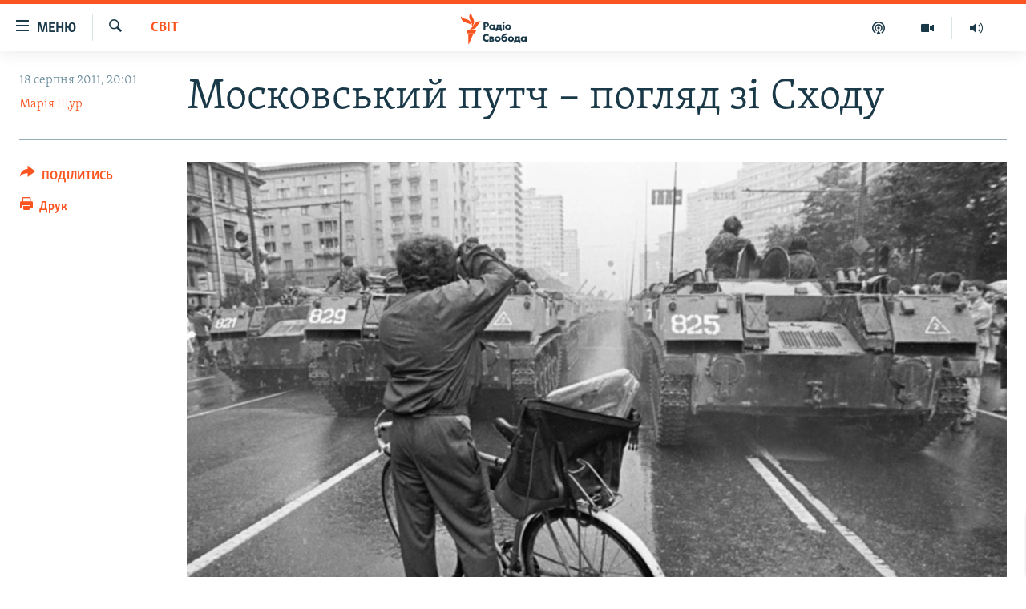

--- FILE ---
content_type: text/html; charset=utf-8
request_url: https://www.radiosvoboda.org/a/24301248.html
body_size: 19560
content:

<!DOCTYPE html>
<html lang="uk" dir="ltr" class="no-js">
<head>
<link href="/Content/responsive/RFE/uk-UA/RFE-uk-UA.css?&amp;av=0.0.0.0&amp;cb=370" rel="stylesheet"/>
<script src="https://tags.radiosvoboda.org/rferl-pangea/prod/utag.sync.js"></script> <script type='text/javascript' src='https://www.youtube.com/iframe_api' async></script>
<link rel="manifest" href="/manifest.json">
<script type="text/javascript">
//a general 'js' detection, must be on top level in <head>, due to CSS performance
document.documentElement.className = "js";
var cacheBuster = "370";
var appBaseUrl = "/";
var imgEnhancerBreakpoints = [0, 144, 256, 408, 650, 1023, 1597];
var isLoggingEnabled = false;
var isPreviewPage = false;
var isLivePreviewPage = false;
if (!isPreviewPage) {
window.RFE = window.RFE || {};
window.RFE.cacheEnabledByParam = window.location.href.indexOf('nocache=1') === -1;
const url = new URL(window.location.href);
const params = new URLSearchParams(url.search);
// Remove the 'nocache' parameter
params.delete('nocache');
// Update the URL without the 'nocache' parameter
url.search = params.toString();
window.history.replaceState(null, '', url.toString());
} else {
window.addEventListener('load', function() {
const links = window.document.links;
for (let i = 0; i < links.length; i++) {
links[i].href = '#';
links[i].target = '_self';
}
})
}
var pwaEnabled = true;
var swCacheDisabled;
</script>
<meta charset="utf-8" />
<title>Московський путч – погляд зі Сходу</title>
<meta name="description" content="Минає 20 років від часу путчу в Москві, який мав на меті зберегти СРСР, але тільки прискорив його розпад" />
<meta name="keywords" content="Україна, Світ, Політика, Назарбаєв, радянський союз, горбачов, розпад срср, московський путч" />
<meta name="viewport" content="width=device-width, initial-scale=1.0" />
<meta http-equiv="X-UA-Compatible" content="IE=edge" />
<meta name="robots" content="max-image-preview:large"><meta name="p:domain_verify" content="0988ef964c8a209fb93ebd87cfb96d87"/>
<meta name="msvalidate.01" content="06EF19F813911814478D52A8EAF58195" />
<meta name="google-site-verification" content="ot2jsPsN4ShTuDC81rL4R8sgmyIiD9Q-MYij280acbg" />
<meta property="fb:pages" content="359429071842" />
<meta name="yandex-verification" content="d4b894ae216c6ff4" />
<link href="https://www.radiosvoboda.org/a/24301248.html" rel="canonical" />
<meta name="apple-mobile-web-app-title" content="Радіо Свобода" />
<meta name="apple-mobile-web-app-status-bar-style" content="black" />
<meta name="apple-itunes-app" content="app-id=1561595320, app-argument=//24301248.ltr" />
<meta content="Московський путч – погляд зі Сходу" property="og:title" />
<meta content="Минає 20 років від часу путчу в Москві, який мав на меті зберегти СРСР, але тільки прискорив його розпад" property="og:description" />
<meta content="article" property="og:type" />
<meta content="https://www.radiosvoboda.org/a/24301248.html" property="og:url" />
<meta content="Радіо Свобода" property="og:site_name" />
<meta content="https://www.facebook.com/radiosvoboda.org" property="article:publisher" />
<meta content="https://gdb.rferl.org/de201e13-9c7a-4761-a73d-52b4ab6d654b_w1200_h630.jpg" property="og:image" />
<meta content="1200" property="og:image:width" />
<meta content="630" property="og:image:height" />
<meta content="212346855610042" property="fb:app_id" />
<meta content="Марія Щур" name="Author" />
<meta content="summary_large_image" name="twitter:card" />
<meta content="@radiosvoboda" name="twitter:site" />
<meta content="https://gdb.rferl.org/de201e13-9c7a-4761-a73d-52b4ab6d654b_w1200_h630.jpg" name="twitter:image" />
<meta content="Московський путч – погляд зі Сходу" name="twitter:title" />
<meta content="Минає 20 років від часу путчу в Москві, який мав на меті зберегти СРСР, але тільки прискорив його розпад" name="twitter:description" />
<link rel="amphtml" href="https://www.radiosvoboda.org/amp/24301248.html" />
<script type="application/ld+json">{"articleSection":"Світ","isAccessibleForFree":true,"headline":"Московський путч – погляд зі Сходу","inLanguage":"uk-UA","keywords":"Україна, Світ, Політика, Назарбаєв, радянський союз, горбачов, розпад срср, московський путч","author":{"@type":"Person","url":"https://www.radiosvoboda.org/author/марія-щур/ipmpt","description":"В ефірі Радіо Свобода, як Марія Щур, із 1995 року. Кореспондент, ведуча, автор програми «Європа на зв’язку». Випускниця КДУ за фахом іноземна філологія та Центрально-Європейського університету в Празі, економіст. Стажувалася в Reuters і Financial Times у Лондоні, Франкфурті та Брюсселі. Вела тренінги для регіональних журналістів.","image":{"@type":"ImageObject","url":"https://gdb.rferl.org/fc411d7f-3a66-401f-9a06-c26284537ae2.jpg"},"name":"Марія Щур"},"datePublished":"2011-08-18 17:01:00Z","dateModified":"2011-08-19 06:27:22Z","publisher":{"logo":{"width":512,"height":220,"@type":"ImageObject","url":"https://www.radiosvoboda.org/Content/responsive/RFE/uk-UA/img/logo.png"},"@type":"NewsMediaOrganization","url":"https://www.radiosvoboda.org","sameAs":["https://www.facebook.com/radiosvoboda.org","https://twitter.com/radiosvoboda","https://www.youtube.com/channel/UC7qnYpVcuFbURi3E2E6_f6Q","https://www.instagram.com/radio.svoboda/","https://telegram.me/svoboda_radio"],"name":"Радіо Свобода","alternateName":"Радіо Свобода Україна"},"@context":"https://schema.org","@type":"NewsArticle","mainEntityOfPage":"https://www.radiosvoboda.org/a/24301248.html","url":"https://www.radiosvoboda.org/a/24301248.html","description":"Минає 20 років від часу путчу в Москві, який мав на меті зберегти СРСР, але тільки прискорив його розпад","image":{"width":1080,"height":608,"@type":"ImageObject","url":"https://gdb.rferl.org/de201e13-9c7a-4761-a73d-52b4ab6d654b_w1080_h608.jpg"},"name":"Московський путч – погляд зі Сходу"}</script>
<script src="/Scripts/responsive/infographics.b?v=dVbZ-Cza7s4UoO3BqYSZdbxQZVF4BOLP5EfYDs4kqEo1&amp;av=0.0.0.0&amp;cb=370"></script>
<script src="/Scripts/responsive/loader.b?v=Q26XNwrL6vJYKjqFQRDnx01Lk2pi1mRsuLEaVKMsvpA1&amp;av=0.0.0.0&amp;cb=370"></script>
<link rel="icon" type="image/svg+xml" href="/Content/responsive/RFE/img/webApp/favicon.svg" />
<link rel="alternate icon" href="/Content/responsive/RFE/img/webApp/favicon.ico" />
<link rel="mask-icon" color="#ea6903" href="/Content/responsive/RFE/img/webApp/favicon_safari.svg" />
<link rel="apple-touch-icon" sizes="152x152" href="/Content/responsive/RFE/img/webApp/ico-152x152.png" />
<link rel="apple-touch-icon" sizes="144x144" href="/Content/responsive/RFE/img/webApp/ico-144x144.png" />
<link rel="apple-touch-icon" sizes="114x114" href="/Content/responsive/RFE/img/webApp/ico-114x114.png" />
<link rel="apple-touch-icon" sizes="72x72" href="/Content/responsive/RFE/img/webApp/ico-72x72.png" />
<link rel="apple-touch-icon-precomposed" href="/Content/responsive/RFE/img/webApp/ico-57x57.png" />
<link rel="icon" sizes="192x192" href="/Content/responsive/RFE/img/webApp/ico-192x192.png" />
<link rel="icon" sizes="128x128" href="/Content/responsive/RFE/img/webApp/ico-128x128.png" />
<meta name="msapplication-TileColor" content="#ffffff" />
<meta name="msapplication-TileImage" content="/Content/responsive/RFE/img/webApp/ico-144x144.png" />
<link rel="preload" href="/Content/responsive/fonts/Skolar-Lt_Cyrl_v2.4.woff" type="font/woff" as="font" crossorigin="anonymous" />
<link rel="alternate" type="application/rss+xml" title="RFE/RL - Top Stories [RSS]" href="/api/" />
<link rel="sitemap" type="application/rss+xml" href="/sitemap.xml" />
</head>
<body class=" nav-no-loaded cc_theme pg-article print-lay-article js-category-to-nav nojs-images ">
<script type="text/javascript" >
var analyticsData = {url:"https://www.radiosvoboda.org/a/24301248.html",property_id:"421",article_uid:"24301248",page_title:"Московський путч – погляд зі Сходу",page_type:"article",content_type:"article",subcontent_type:"article",last_modified:"2011-08-19 06:27:22Z",pub_datetime:"2011-08-18 17:01:00Z",pub_year:"2011",pub_month:"08",pub_day:"18",pub_hour:"17",pub_weekday:"Thursday",section:"світ",english_section:"world-zone",byline:"Марія Щур",categories:"ukraine-zone,world-zone,politics-zone",tags:"назарбаєв;радянський союз;горбачов;розпад срср;московський путч",domain:"www.radiosvoboda.org",language:"Ukrainian",language_service:"RFERL Ukrainian",platform:"web",copied:"no",copied_article:"",copied_title:"",runs_js:"Yes",cms_release:"8.44.0.0.370",enviro_type:"prod",slug:"",entity:"RFE",short_language_service:"UKR",platform_short:"W",page_name:"Московський путч – погляд зі Сходу"};
</script>
<noscript><iframe src="https://www.googletagmanager.com/ns.html?id=GTM-WXZBPZ" height="0" width="0" style="display:none;visibility:hidden"></iframe></noscript><script type="text/javascript" data-cookiecategory="analytics">
var gtmEventObject = Object.assign({}, analyticsData, {event: 'page_meta_ready'});window.dataLayer = window.dataLayer || [];window.dataLayer.push(gtmEventObject);
if (top.location === self.location) { //if not inside of an IFrame
var renderGtm = "true";
if (renderGtm === "true") {
(function(w,d,s,l,i){w[l]=w[l]||[];w[l].push({'gtm.start':new Date().getTime(),event:'gtm.js'});var f=d.getElementsByTagName(s)[0],j=d.createElement(s),dl=l!='dataLayer'?'&l='+l:'';j.async=true;j.src='//www.googletagmanager.com/gtm.js?id='+i+dl;f.parentNode.insertBefore(j,f);})(window,document,'script','dataLayer','GTM-WXZBPZ');
}
}
</script>
<!--Analytics tag js version start-->
<script type="text/javascript" data-cookiecategory="analytics">
var utag_data = Object.assign({}, analyticsData, {});
if(typeof(TealiumTagFrom)==='function' && typeof(TealiumTagSearchKeyword)==='function') {
var utag_from=TealiumTagFrom();var utag_searchKeyword=TealiumTagSearchKeyword();
if(utag_searchKeyword!=null && utag_searchKeyword!=='' && utag_data["search_keyword"]==null) utag_data["search_keyword"]=utag_searchKeyword;if(utag_from!=null && utag_from!=='') utag_data["from"]=TealiumTagFrom();}
if(window.top!== window.self&&utag_data.page_type==="snippet"){utag_data.page_type = 'iframe';}
try{if(window.top!==window.self&&window.self.location.hostname===window.top.location.hostname){utag_data.platform = 'self-embed';utag_data.platform_short = 'se';}}catch(e){if(window.top!==window.self&&window.self.location.search.includes("platformType=self-embed")){utag_data.platform = 'cross-promo';utag_data.platform_short = 'cp';}}
(function(a,b,c,d){ a="https://tags.radiosvoboda.org/rferl-pangea/prod/utag.js"; b=document;c="script";d=b.createElement(c);d.src=a;d.type="text/java"+c;d.async=true; a=b.getElementsByTagName(c)[0];a.parentNode.insertBefore(d,a); })();
</script>
<!--Analytics tag js version end-->
<!-- Analytics tag management NoScript -->
<noscript>
<img style="position: absolute; border: none;" src="https://ssc.radiosvoboda.org/b/ss/bbgprod,bbgentityrferl/1/G.4--NS/2113927260?pageName=rfe%3aukr%3aw%3aarticle%3a%d0%9c%d0%be%d1%81%d0%ba%d0%be%d0%b2%d1%81%d1%8c%d0%ba%d0%b8%d0%b9%20%d0%bf%d1%83%d1%82%d1%87%20%e2%80%93%20%d0%bf%d0%be%d0%b3%d0%bb%d1%8f%d0%b4%20%d0%b7%d1%96%20%d0%a1%d1%85%d0%be%d0%b4%d1%83&amp;c6=%d0%9c%d0%be%d1%81%d0%ba%d0%be%d0%b2%d1%81%d1%8c%d0%ba%d0%b8%d0%b9%20%d0%bf%d1%83%d1%82%d1%87%20%e2%80%93%20%d0%bf%d0%be%d0%b3%d0%bb%d1%8f%d0%b4%20%d0%b7%d1%96%20%d0%a1%d1%85%d0%be%d0%b4%d1%83&amp;v36=8.44.0.0.370&amp;v6=D=c6&amp;g=https%3a%2f%2fwww.radiosvoboda.org%2fa%2f24301248.html&amp;c1=D=g&amp;v1=D=g&amp;events=event1,event52&amp;c16=rferl%20ukrainian&amp;v16=D=c16&amp;c5=world-zone&amp;v5=D=c5&amp;ch=%d0%a1%d0%b2%d1%96%d1%82&amp;c15=ukrainian&amp;v15=D=c15&amp;c4=article&amp;v4=D=c4&amp;c14=24301248&amp;v14=D=c14&amp;v20=no&amp;c17=web&amp;v17=D=c17&amp;mcorgid=518abc7455e462b97f000101%40adobeorg&amp;server=www.radiosvoboda.org&amp;pageType=D=c4&amp;ns=bbg&amp;v29=D=server&amp;v25=rfe&amp;v30=421&amp;v105=D=User-Agent " alt="analytics" width="1" height="1" /></noscript>
<!-- End of Analytics tag management NoScript -->
<!--*** Accessibility links - For ScreenReaders only ***-->
<section>
<div class="sr-only">
<h2>Доступність посилання</h2>
<ul>
<li><a href="#content" data-disable-smooth-scroll="1">Перейти до основного матеріалу</a></li>
<li><a href="#navigation" data-disable-smooth-scroll="1">Перейти до основної навігації</a></li>
<li><a href="#txtHeaderSearch" data-disable-smooth-scroll="1">Перейти до пошуку</a></li>
</ul>
</div>
</section>
<div dir="ltr">
<div id="page">
<aside>
<div class="c-lightbox overlay-modal">
<div class="c-lightbox__intro">
<h2 class="c-lightbox__intro-title"></h2>
<button class="btn btn--rounded c-lightbox__btn c-lightbox__intro-next" title="Вперед">
<span class="ico ico--rounded ico-chevron-forward"></span>
<span class="sr-only">Вперед</span>
</button>
</div>
<div class="c-lightbox__nav">
<button class="btn btn--rounded c-lightbox__btn c-lightbox__btn--close" title="Закрити">
<span class="ico ico--rounded ico-close"></span>
<span class="sr-only">Закрити</span>
</button>
<button class="btn btn--rounded c-lightbox__btn c-lightbox__btn--prev" title="Назад">
<span class="ico ico--rounded ico-chevron-backward"></span>
<span class="sr-only">Назад</span>
</button>
<button class="btn btn--rounded c-lightbox__btn c-lightbox__btn--next" title="Вперед">
<span class="ico ico--rounded ico-chevron-forward"></span>
<span class="sr-only">Вперед</span>
</button>
</div>
<div class="c-lightbox__content-wrap">
<figure class="c-lightbox__content">
<span class="c-spinner c-spinner--lightbox">
<img src="/Content/responsive/img/player-spinner.png"
alt="Будь ласка, зачекайте"
title="Будь ласка, зачекайте" />
</span>
<div class="c-lightbox__img">
<div class="thumb">
<img src="" alt="" />
</div>
</div>
<figcaption>
<div class="c-lightbox__info c-lightbox__info--foot">
<span class="c-lightbox__counter"></span>
<span class="caption c-lightbox__caption"></span>
</div>
</figcaption>
</figure>
</div>
<div class="hidden">
<div class="content-advisory__box content-advisory__box--lightbox">
<span class="content-advisory__box-text">Зображення містить чутливий вміст, який деякі люди можуть вважати образливим або тривожним.</span>
<button class="btn btn--transparent content-advisory__box-btn m-t-md" value="text" type="button">
<span class="btn__text">
Натисніть, щоб побачити
</span>
</button>
</div>
</div>
</div>
<div class="print-dialogue">
<div class="container">
<h3 class="print-dialogue__title section-head">Опції друку:</h3>
<div class="print-dialogue__opts">
<ul class="print-dialogue__opt-group">
<li class="form__group form__group--checkbox">
<input class="form__check " id="checkboxImages" name="checkboxImages" type="checkbox" checked="checked" />
<label for="checkboxImages" class="form__label m-t-md">Зображення</label>
</li>
<li class="form__group form__group--checkbox">
<input class="form__check " id="checkboxMultimedia" name="checkboxMultimedia" type="checkbox" checked="checked" />
<label for="checkboxMultimedia" class="form__label m-t-md">Мультимедіа</label>
</li>
</ul>
<ul class="print-dialogue__opt-group">
<li class="form__group form__group--checkbox">
<input class="form__check " id="checkboxEmbedded" name="checkboxEmbedded" type="checkbox" checked="checked" />
<label for="checkboxEmbedded" class="form__label m-t-md">Вкладений контент</label>
</li>
<li class="hidden">
<input class="form__check " id="checkboxComments" name="checkboxComments" type="checkbox" />
<label for="checkboxComments" class="form__label m-t-md">Коментарі</label>
</li>
</ul>
</div>
<div class="print-dialogue__buttons">
<button class="btn btn--secondary close-button" type="button" title="Скасувати">
<span class="btn__text ">Скасувати</span>
</button>
<button class="btn btn-cust-print m-l-sm" type="button" title="Друк">
<span class="btn__text ">Друк</span>
</button>
</div>
</div>
</div>
<div class="ctc-message pos-fix">
<div class="ctc-message__inner">Посилання скопійовано</div>
</div>
</aside>
<div class="hdr-20 hdr-20--big">
<div class="hdr-20__inner">
<div class="hdr-20__max pos-rel">
<div class="hdr-20__side hdr-20__side--primary d-flex">
<label data-for="main-menu-ctrl" data-switcher-trigger="true" data-switch-target="main-menu-ctrl" class="burger hdr-trigger pos-rel trans-trigger" data-trans-evt="click" data-trans-id="menu">
<span class="ico ico-close hdr-trigger__ico hdr-trigger__ico--close burger__ico burger__ico--close"></span>
<span class="ico ico-menu hdr-trigger__ico hdr-trigger__ico--open burger__ico burger__ico--open"></span>
<span class="burger__label">Меню</span>
</label>
<div class="menu-pnl pos-fix trans-target" data-switch-target="main-menu-ctrl" data-trans-id="menu">
<div class="menu-pnl__inner">
<nav class="main-nav menu-pnl__item menu-pnl__item--first">
<ul class="main-nav__list accordeon" data-analytics-tales="false" data-promo-name="link" data-location-name="nav,secnav">
<li class="main-nav__item">
<a class="main-nav__item-name main-nav__item-name--link" href="/radio-svoboda-70" title="РАДІО СВОБОДА – 70 РОКІВ" data-item-name="radio-svoboda-70" >РАДІО СВОБОДА – 70 РОКІВ</a>
</li>
<li class="main-nav__item">
<a class="main-nav__item-name main-nav__item-name--link" href="https://www.radiosvoboda.org/p/4399.html" title="ВСЕ ЗА ДОБУ" >ВСЕ ЗА ДОБУ</a>
</li>
<li class="main-nav__item accordeon__item" data-switch-target="menu-item-1479">
<label class="main-nav__item-name main-nav__item-name--label accordeon__control-label" data-switcher-trigger="true" data-for="menu-item-1479">
СТАТТІ
<span class="ico ico-chevron-down main-nav__chev"></span>
</label>
<div class="main-nav__sub-list">
<a class="main-nav__item-name main-nav__item-name--link main-nav__item-name--sub" href="/z/633" title="ПОЛІТИКА" data-item-name="politics-zone" >ПОЛІТИКА</a>
<a class="main-nav__item-name main-nav__item-name--link main-nav__item-name--sub" href="/z/986" title="ЕКОНОМІКА" data-item-name="economy-zone" >ЕКОНОМІКА</a>
<a class="main-nav__item-name main-nav__item-name--link main-nav__item-name--sub" href="/z/636" title="СУСПІЛЬСТВО" data-item-name="society-zone" >СУСПІЛЬСТВО</a>
<a class="main-nav__item-name main-nav__item-name--link main-nav__item-name--sub" href="/z/635" title="КУЛЬТУРА" data-item-name="culture-zone" >КУЛЬТУРА</a>
<a class="main-nav__item-name main-nav__item-name--link main-nav__item-name--sub" href="/p/7440.html" title="СПОРТ" data-item-name="sport" >СПОРТ</a>
<a class="main-nav__item-name main-nav__item-name--link main-nav__item-name--sub" href="/z/631" title="УКРАЇНА" data-item-name="ukraine-zone" >УКРАЇНА</a>
<a class="main-nav__item-name main-nav__item-name--link main-nav__item-name--sub" href="/z/632" title="СВІТ" data-item-name="world-zone" >СВІТ</a>
</div>
</li>
<li class="main-nav__item">
<a class="main-nav__item-name main-nav__item-name--link" href="/z/16697" title="ВІЙНА" data-item-name="war-in-ukraine-zone" >ВІЙНА</a>
</li>
<li class="main-nav__item">
<a class="main-nav__item-name main-nav__item-name--link" href="/z/22763" title="РОСІЙСЬКА &#171;ФІЛЬТРАЦІЯ&#187;" data-item-name="filtrationcamps" >РОСІЙСЬКА &#171;ФІЛЬТРАЦІЯ&#187;</a>
</li>
<li class="main-nav__item">
<a class="main-nav__item-name main-nav__item-name--link" href="/donbassrealii" title="ДОНБАС.РЕАЛІЇ" data-item-name="donbassrealii" >ДОНБАС.РЕАЛІЇ</a>
</li>
<li class="main-nav__item">
<a class="main-nav__item-name main-nav__item-name--link" href="https://ru.krymr.com/" title="КРИМ.РЕАЛІЇ" target="_blank" rel="noopener">КРИМ.РЕАЛІЇ</a>
</li>
<li class="main-nav__item">
<a class="main-nav__item-name main-nav__item-name--link" href="/ty-iak" title="ТИ ЯК?" data-item-name="ty-iak" >ТИ ЯК?</a>
</li>
<li class="main-nav__item">
<a class="main-nav__item-name main-nav__item-name--link" href="/skhemy" title="СХЕМИ" data-item-name="shemy-section" >СХЕМИ</a>
</li>
<li class="main-nav__item">
<a class="main-nav__item-name main-nav__item-name--link" href="/p/10011.html" title="ПРИАЗОВ’Я" data-item-name="Azov Region" >ПРИАЗОВ’Я</a>
</li>
<li class="main-nav__item">
<a class="main-nav__item-name main-nav__item-name--link" href="/china" title="КИТАЙ.ВИКЛИКИ" data-item-name="china-zone" >КИТАЙ.ВИКЛИКИ</a>
</li>
<li class="main-nav__item">
<a class="main-nav__item-name main-nav__item-name--link" href="/p/5390.html" title="МУЛЬТИМЕДІА" data-item-name="videos-section" >МУЛЬТИМЕДІА</a>
</li>
<li class="main-nav__item">
<a class="main-nav__item-name main-nav__item-name--link" href="/photo" title="ФОТО" data-item-name="photo-radiosvoboda" >ФОТО</a>
</li>
<li class="main-nav__item">
<a class="main-nav__item-name main-nav__item-name--link" href="/special-projects" title="СПЕЦПРОЄКТИ" data-item-name="Special projects" >СПЕЦПРОЄКТИ</a>
</li>
<li class="main-nav__item">
<a class="main-nav__item-name main-nav__item-name--link" href="https://www.radiosvoboda.org/p/podcast-radiosvoboda.html" title="ПОДКАСТИ" >ПОДКАСТИ</a>
</li>
</ul>
</nav>
<div class="menu-pnl__item">
<h5 class="menu-pnl__sub-head">Крим Реалії</h5>
<a href="https://ru.krymr.com" class="menu-pnl__item-link" title="РУС">РУС</a>
<a href="https://ua.krymr.com" class="menu-pnl__item-link" title="УКР">УКР</a>
<a href="https://ktat.krymr.com" class="menu-pnl__item-link" title="КТАТ">КТАТ</a>
</div>
<div class="menu-pnl__item menu-pnl__item--social">
<h5 class="menu-pnl__sub-head">ДОЛУЧАЙСЯ!</h5>
<a href="https://www.facebook.com/radiosvoboda.org" title="Стежте за нами на Facebook" data-analytics-text="follow_on_facebook" class="btn btn--rounded btn--social-inverted menu-pnl__btn js-social-btn btn-facebook" target="_blank" rel="noopener">
<span class="ico ico-facebook-alt ico--rounded"></span>
</a>
<a href="https://twitter.com/radiosvoboda" title="Стежте за нами у Twitter" data-analytics-text="follow_on_twitter" class="btn btn--rounded btn--social-inverted menu-pnl__btn js-social-btn btn-twitter" target="_blank" rel="noopener">
<span class="ico ico-twitter ico--rounded"></span>
</a>
<a href="https://www.youtube.com/channel/UC7qnYpVcuFbURi3E2E6_f6Q" title="Стежте за нами на Youtube" data-analytics-text="follow_on_youtube" class="btn btn--rounded btn--social-inverted menu-pnl__btn js-social-btn btn-youtube" target="_blank" rel="noopener">
<span class="ico ico-youtube ico--rounded"></span>
</a>
<a href="https://news.google.com/publications/CAAqBwgKMLKCjQsw1ZeeAw" title="Радіо Свобода на Google News" data-analytics-text="follow_on_google_news" class="btn btn--rounded btn--social-inverted menu-pnl__btn js-social-btn btn-g-news" target="_blank" rel="noopener">
<span class="ico ico-google-news ico--rounded"></span>
</a>
<a href="https://www.instagram.com/radio.svoboda/" title="Follow us on Instagram" data-analytics-text="follow_on_instagram" class="btn btn--rounded btn--social-inverted menu-pnl__btn js-social-btn btn-instagram" target="_blank" rel="noopener">
<span class="ico ico-instagram ico--rounded"></span>
</a>
<a href="https://telegram.me/svoboda_radio" title="Стежте за нами у Telegram " data-analytics-text="follow_on_telegram" class="btn btn--rounded btn--social-inverted menu-pnl__btn js-social-btn btn-telegram" target="_blank" rel="noopener">
<span class="ico ico-telegram ico--rounded"></span>
</a>
</div>
<div class="menu-pnl__item">
<a href="/navigation/allsites" class="menu-pnl__item-link">
<span class="ico ico-languages "></span>
Усі сайти RFE/RL
</a>
</div>
</div>
</div>
<label data-for="top-search-ctrl" data-switcher-trigger="true" data-switch-target="top-search-ctrl" class="top-srch-trigger hdr-trigger">
<span class="ico ico-close hdr-trigger__ico hdr-trigger__ico--close top-srch-trigger__ico top-srch-trigger__ico--close"></span>
<span class="ico ico-search hdr-trigger__ico hdr-trigger__ico--open top-srch-trigger__ico top-srch-trigger__ico--open"></span>
</label>
<div class="srch-top srch-top--in-header" data-switch-target="top-search-ctrl">
<div class="container">
<form action="/s" class="srch-top__form srch-top__form--in-header" id="form-topSearchHeader" method="get" role="search"><label for="txtHeaderSearch" class="sr-only">Шукати</label>
<input type="text" id="txtHeaderSearch" name="k" placeholder="пошук за словом..." accesskey="s" value="" class="srch-top__input analyticstag-event" onkeydown="if (event.keyCode === 13) { FireAnalyticsTagEventOnSearch('search', $dom.get('#txtHeaderSearch')[0].value) }" />
<button title="Шукати" type="submit" class="btn btn--top-srch analyticstag-event" onclick="FireAnalyticsTagEventOnSearch('search', $dom.get('#txtHeaderSearch')[0].value) ">
<span class="ico ico-search"></span>
</button></form>
</div>
</div>
<a href="/" class="main-logo-link">
<img src="/Content/responsive/RFE/uk-UA/img/logo-compact.svg" class="main-logo main-logo--comp" alt="site logo">
<img src="/Content/responsive/RFE/uk-UA/img/logo.svg" class="main-logo main-logo--big" alt="site logo">
</a>
</div>
<div class="hdr-20__side hdr-20__side--secondary d-flex">
<a href="/schedule/radio/86#live-now" title="Радio" class="hdr-20__secondary-item" data-item-name="audio">
<span class="ico ico-audio hdr-20__secondary-icon"></span>
</a>
<a href="/p/5390.html" title="Мультимедiа" class="hdr-20__secondary-item" data-item-name="video">
<span class="ico ico-video hdr-20__secondary-icon"></span>
</a>
<a href="/p/podcast-radiosvoboda.html" title="Подкасти" class="hdr-20__secondary-item" data-item-name="podcast">
<span class="ico ico-podcast hdr-20__secondary-icon"></span>
</a>
<a href="/s" title="Шукати" class="hdr-20__secondary-item hdr-20__secondary-item--search" data-item-name="search">
<span class="ico ico-search hdr-20__secondary-icon hdr-20__secondary-icon--search"></span>
</a>
<div class="srch-bottom">
<form action="/s" class="srch-bottom__form d-flex" id="form-bottomSearch" method="get" role="search"><label for="txtSearch" class="sr-only">Шукати</label>
<input type="search" id="txtSearch" name="k" placeholder="пошук за словом..." accesskey="s" value="" class="srch-bottom__input analyticstag-event" onkeydown="if (event.keyCode === 13) { FireAnalyticsTagEventOnSearch('search', $dom.get('#txtSearch')[0].value) }" />
<button title="Шукати" type="submit" class="btn btn--bottom-srch analyticstag-event" onclick="FireAnalyticsTagEventOnSearch('search', $dom.get('#txtSearch')[0].value) ">
<span class="ico ico-search"></span>
</button></form>
</div>
</div>
<img src="/Content/responsive/RFE/uk-UA/img/logo-print.gif" class="logo-print" alt="site logo">
<img src="/Content/responsive/RFE/uk-UA/img/logo-print_color.png" class="logo-print logo-print--color" alt="site logo">
</div>
</div>
</div>
<script>
if (document.body.className.indexOf('pg-home') > -1) {
var nav2In = document.querySelector('.hdr-20__inner');
var nav2Sec = document.querySelector('.hdr-20__side--secondary');
var secStyle = window.getComputedStyle(nav2Sec);
if (nav2In && window.pageYOffset < 150 && secStyle['position'] !== 'fixed') {
nav2In.classList.add('hdr-20__inner--big')
}
}
</script>
<div class="c-hlights c-hlights--breaking c-hlights--no-item" data-hlight-display="mobile,desktop">
<div class="c-hlights__wrap container p-0">
<div class="c-hlights__nav">
<a role="button" href="#" title="Назад">
<span class="ico ico-chevron-backward m-0"></span>
<span class="sr-only">Назад</span>
</a>
<a role="button" href="#" title="Вперед">
<span class="ico ico-chevron-forward m-0"></span>
<span class="sr-only">Вперед</span>
</a>
</div>
<span class="c-hlights__label">
<span class="">ВАЖЛИВО</span>
<span class="switcher-trigger">
<label data-for="more-less-1" data-switcher-trigger="true" class="switcher-trigger__label switcher-trigger__label--more p-b-0" title="БІЛЬШЕ">
<span class="ico ico-chevron-down"></span>
</label>
<label data-for="more-less-1" data-switcher-trigger="true" class="switcher-trigger__label switcher-trigger__label--less p-b-0" title="МЕНШЕ">
<span class="ico ico-chevron-up"></span>
</label>
</span>
</span>
<ul class="c-hlights__items switcher-target" data-switch-target="more-less-1">
</ul>
</div>
</div> <div id="content">
<main class="container">
<div class="hdr-container">
<div class="row">
<div class="col-category col-xs-12 col-md-2 pull-left"> <div class="category js-category">
<a class="" href="/z/632">Світ</a> </div>
</div><div class="col-title col-xs-12 col-md-10 pull-right"> <h1 class="title pg-title">
Московський путч – погляд зі Сходу
</h1>
</div><div class="col-publishing-details col-xs-12 col-sm-12 col-md-2 pull-left"> <div class="publishing-details ">
<div class="published">
<span class="date" >
<time pubdate="pubdate" datetime="2011-08-18T20:01:00+02:00">
18 серпня 2011, 20:01
</time>
</span>
</div>
<div class="links">
<ul class="links__list links__list--column">
<li class="links__item">
<a class="links__item-link" href="/author/марія-щур/ipmpt" title="Марія Щур">Марія Щур</a>
</li>
</ul>
</div>
</div>
</div><div class="col-lg-12 separator"> <div class="separator">
<hr class="title-line" />
</div>
</div><div class="col-multimedia col-xs-12 col-md-10 pull-right"> <div class="cover-media">
<figure class="media-image js-media-expand">
<div class="img-wrap">
<div class="thumb thumb16_9">
<img src="https://gdb.rferl.org/ea236558-dd1c-4a21-b470-e69b57dd14ee_w250_r1_s.jpg" alt="Москва, 19 серпня 1991 рік" />
</div>
</div>
<figcaption>
<span class="caption">Москва, 19 серпня 1991 рік</span>
</figcaption>
</figure>
</div>
</div><div class="col-xs-12 col-md-2 pull-left article-share pos-rel"> <div class="share--box">
<div class="sticky-share-container" style="display:none">
<div class="container">
<a href="https://www.radiosvoboda.org" id="logo-sticky-share">&nbsp;</a>
<div class="pg-title pg-title--sticky-share">
Московський путч – погляд зі Сходу
</div>
<div class="sticked-nav-actions">
<!--This part is for sticky navigation display-->
<p class="buttons link-content-sharing p-0 ">
<button class="btn btn--link btn-content-sharing p-t-0 " id="btnContentSharing" value="text" role="Button" type="" title="поділитися в інших соцмережах">
<span class="ico ico-share ico--l"></span>
<span class="btn__text ">
ПОДІЛИТИСЬ
</span>
</button>
</p>
<aside class="content-sharing js-content-sharing js-content-sharing--apply-sticky content-sharing--sticky"
role="complementary"
data-share-url="https://www.radiosvoboda.org/a/24301248.html" data-share-title="Московський путч – погляд зі Сходу" data-share-text="Прага – Минає 20 років від часу путчу в Москві, який мав на меті зберегти Радянський Союз, але тільки прискорив його розпад. Головні події розгорталися в Росії та Україні. Але менше відомо широкому загалу те, що відбувалося тоді в Центральній Азії, які настрої та очікування панували там.">
<div class="content-sharing__popover">
<h6 class="content-sharing__title">ПОДІЛИТИСЬ</h6>
<button href="#close" id="btnCloseSharing" class="btn btn--text-like content-sharing__close-btn">
<span class="ico ico-close ico--l"></span>
</button>
<ul class="content-sharing__list">
<li class="content-sharing__item">
<div class="ctc ">
<input type="text" class="ctc__input" readonly="readonly">
<a href="" js-href="https://www.radiosvoboda.org/a/24301248.html" class="content-sharing__link ctc__button">
<span class="ico ico-copy-link ico--rounded ico--s"></span>
<span class="content-sharing__link-text">скопіювати</span>
</a>
</div>
</li>
<li class="content-sharing__item">
<a href="https://facebook.com/sharer.php?u=https%3a%2f%2fwww.radiosvoboda.org%2fa%2f24301248.html"
data-analytics-text="share_on_facebook"
title="Facebook" target="_blank"
class="content-sharing__link js-social-btn">
<span class="ico ico-facebook ico--rounded ico--s"></span>
<span class="content-sharing__link-text">Facebook</span>
</a>
</li>
<li class="content-sharing__item">
<a href="https://twitter.com/share?url=https%3a%2f%2fwww.radiosvoboda.org%2fa%2f24301248.html&amp;text=%d0%9c%d0%be%d1%81%d0%ba%d0%be%d0%b2%d1%81%d1%8c%d0%ba%d0%b8%d0%b9+%d0%bf%d1%83%d1%82%d1%87+%e2%80%93+%d0%bf%d0%be%d0%b3%d0%bb%d1%8f%d0%b4+%d0%b7%d1%96+%d0%a1%d1%85%d0%be%d0%b4%d1%83"
data-analytics-text="share_on_twitter"
title="X (Twitter)" target="_blank"
class="content-sharing__link js-social-btn">
<span class="ico ico-twitter ico--rounded ico--s"></span>
<span class="content-sharing__link-text">X (Twitter)</span>
</a>
</li>
<li class="content-sharing__item">
<a href="https://telegram.me/share/url?url=https%3a%2f%2fwww.radiosvoboda.org%2fa%2f24301248.html"
data-analytics-text="share_on_telegram"
title="Telegram" target="_blank"
class="content-sharing__link js-social-btn">
<span class="ico ico-telegram ico--rounded ico--s"></span>
<span class="content-sharing__link-text">Telegram</span>
</a>
</li>
<li class="content-sharing__item visible-xs-inline-block visible-sm-inline-block">
<a href="whatsapp://send?text=https%3a%2f%2fwww.radiosvoboda.org%2fa%2f24301248.html"
data-analytics-text="share_on_whatsapp"
title="WhatsApp" target="_blank"
class="content-sharing__link js-social-btn">
<span class="ico ico-whatsapp ico--rounded ico--s"></span>
<span class="content-sharing__link-text">WhatsApp</span>
</a>
</li>
<li class="content-sharing__item visible-md-inline-block visible-lg-inline-block">
<a href="https://web.whatsapp.com/send?text=https%3a%2f%2fwww.radiosvoboda.org%2fa%2f24301248.html"
data-analytics-text="share_on_whatsapp_desktop"
title="WhatsApp" target="_blank"
class="content-sharing__link js-social-btn">
<span class="ico ico-whatsapp ico--rounded ico--s"></span>
<span class="content-sharing__link-text">WhatsApp</span>
</a>
</li>
<li class="content-sharing__item">
<a href="mailto:?body=https%3a%2f%2fwww.radiosvoboda.org%2fa%2f24301248.html&amp;subject=Московський путч – погляд зі Сходу"
title="Email"
class="content-sharing__link ">
<span class="ico ico-email ico--rounded ico--s"></span>
<span class="content-sharing__link-text">Email</span>
</a>
</li>
</ul>
</div>
</aside>
</div>
</div>
</div>
<div class="links">
<p class="buttons link-content-sharing p-0 ">
<button class="btn btn--link btn-content-sharing p-t-0 " id="btnContentSharing" value="text" role="Button" type="" title="поділитися в інших соцмережах">
<span class="ico ico-share ico--l"></span>
<span class="btn__text ">
ПОДІЛИТИСЬ
</span>
</button>
</p>
<aside class="content-sharing js-content-sharing " role="complementary"
data-share-url="https://www.radiosvoboda.org/a/24301248.html" data-share-title="Московський путч – погляд зі Сходу" data-share-text="Прага – Минає 20 років від часу путчу в Москві, який мав на меті зберегти Радянський Союз, але тільки прискорив його розпад. Головні події розгорталися в Росії та Україні. Але менше відомо широкому загалу те, що відбувалося тоді в Центральній Азії, які настрої та очікування панували там.">
<div class="content-sharing__popover">
<h6 class="content-sharing__title">ПОДІЛИТИСЬ</h6>
<button href="#close" id="btnCloseSharing" class="btn btn--text-like content-sharing__close-btn">
<span class="ico ico-close ico--l"></span>
</button>
<ul class="content-sharing__list">
<li class="content-sharing__item">
<div class="ctc ">
<input type="text" class="ctc__input" readonly="readonly">
<a href="" js-href="https://www.radiosvoboda.org/a/24301248.html" class="content-sharing__link ctc__button">
<span class="ico ico-copy-link ico--rounded ico--l"></span>
<span class="content-sharing__link-text">скопіювати</span>
</a>
</div>
</li>
<li class="content-sharing__item">
<a href="https://facebook.com/sharer.php?u=https%3a%2f%2fwww.radiosvoboda.org%2fa%2f24301248.html"
data-analytics-text="share_on_facebook"
title="Facebook" target="_blank"
class="content-sharing__link js-social-btn">
<span class="ico ico-facebook ico--rounded ico--l"></span>
<span class="content-sharing__link-text">Facebook</span>
</a>
</li>
<li class="content-sharing__item">
<a href="https://twitter.com/share?url=https%3a%2f%2fwww.radiosvoboda.org%2fa%2f24301248.html&amp;text=%d0%9c%d0%be%d1%81%d0%ba%d0%be%d0%b2%d1%81%d1%8c%d0%ba%d0%b8%d0%b9+%d0%bf%d1%83%d1%82%d1%87+%e2%80%93+%d0%bf%d0%be%d0%b3%d0%bb%d1%8f%d0%b4+%d0%b7%d1%96+%d0%a1%d1%85%d0%be%d0%b4%d1%83"
data-analytics-text="share_on_twitter"
title="X (Twitter)" target="_blank"
class="content-sharing__link js-social-btn">
<span class="ico ico-twitter ico--rounded ico--l"></span>
<span class="content-sharing__link-text">X (Twitter)</span>
</a>
</li>
<li class="content-sharing__item">
<a href="https://telegram.me/share/url?url=https%3a%2f%2fwww.radiosvoboda.org%2fa%2f24301248.html"
data-analytics-text="share_on_telegram"
title="Telegram" target="_blank"
class="content-sharing__link js-social-btn">
<span class="ico ico-telegram ico--rounded ico--l"></span>
<span class="content-sharing__link-text">Telegram</span>
</a>
</li>
<li class="content-sharing__item visible-xs-inline-block visible-sm-inline-block">
<a href="whatsapp://send?text=https%3a%2f%2fwww.radiosvoboda.org%2fa%2f24301248.html"
data-analytics-text="share_on_whatsapp"
title="WhatsApp" target="_blank"
class="content-sharing__link js-social-btn">
<span class="ico ico-whatsapp ico--rounded ico--l"></span>
<span class="content-sharing__link-text">WhatsApp</span>
</a>
</li>
<li class="content-sharing__item visible-md-inline-block visible-lg-inline-block">
<a href="https://web.whatsapp.com/send?text=https%3a%2f%2fwww.radiosvoboda.org%2fa%2f24301248.html"
data-analytics-text="share_on_whatsapp_desktop"
title="WhatsApp" target="_blank"
class="content-sharing__link js-social-btn">
<span class="ico ico-whatsapp ico--rounded ico--l"></span>
<span class="content-sharing__link-text">WhatsApp</span>
</a>
</li>
<li class="content-sharing__item">
<a href="mailto:?body=https%3a%2f%2fwww.radiosvoboda.org%2fa%2f24301248.html&amp;subject=Московський путч – погляд зі Сходу"
title="Email"
class="content-sharing__link ">
<span class="ico ico-email ico--rounded ico--l"></span>
<span class="content-sharing__link-text">Email</span>
</a>
</li>
</ul>
</div>
</aside>
<p class="link-print visible-md visible-lg buttons p-0">
<button class="btn btn--link btn-print p-t-0" onclick="if (typeof FireAnalyticsTagEvent === 'function') {FireAnalyticsTagEvent({ on_page_event: 'print_story' });}return false" title="(CTRL+P)">
<span class="ico ico-print"></span>
<span class="btn__text">Друк</span>
</button>
</p>
</div>
</div>
</div>
</div>
</div>
<div class="body-container">
<div class="row">
<div class="col-xs-12 col-sm-12 col-md-10 col-lg-10 pull-right">
<div class="row">
<div class="col-xs-12 col-sm-12 col-md-8 col-lg-8 pull-left bottom-offset content-offset">
<div class="intro intro--bold" >
<p >Прага – Минає 20 років від часу путчу в Москві, який мав на меті зберегти Радянський Союз, але тільки прискорив його розпад. Головні події розгорталися в Росії та Україні. Але менше відомо широкому загалу те, що відбувалося тоді в Центральній Азії, які настрої та очікування панували там.</p>
</div>
<div id="article-content" class="content-floated-wrap fb-quotable">
<div class="wsw">
Новина про те, що президента СРСР Михайла Горбачова відсторонили від влади, поки він відпочивав у Криму, дісталася до Центральної Азії по радіо. Більшість щойно призначених керівників тодішніх середньоазійських республік вирішили перечекати непевний час.<br />
<br />
Але тодішній демократ, голова Академії наук Киргизстану <strong>Аскар Акаєв</strong>, який був майже рік новообраним президентом, пішов на ризикований крок. Він закликав киргизів не виконувати розпоряджень путчистів.<br />
<br />
«Того дня, 19 серпня, я звернувся до народу Киргизстану і пояснив, що це заколот, який має на меті збереження радянського авторитарного режиму. Після мого телевізійного виступу люди почали нам дзвонити і слати до уряду телеграми підтримки. Думаю, що киргизи мають цим пишатися, в сусідніх середньоазійських республіках ніхто не виступав. Вони просто вичікували, що буде далі», – згадує Аскар Акаєв.<br />
<br />
У сусідньому Туркменистані президент Сапармурат Ніязов обіцяв путчистам підтримку, але разом з тим відчував розгубленість. Про це згадує <strong>Нурмухаммет Ханамов</strong>, який на той час обіймав посаду голови туркменського уряду і опинився в кабінеті президента, якраз коли пролунав дзвоник від голови путчистів Геннадія Янаєва.<br />
<br />
«Я тоді був у кабінеті Ніязова з тижневим звітом. Я сидів перед ним, коли задзвонив телефон. Він підняв слухавку і встав з крісла. Він сказав: «Так, товаришу Янаєв, я чув про ситуацію. Не турбуйтеся щодо нашої республіки. Все буде добре. Ми вас підтримаємо». Це була дуже коротка розмова, після якої Ніязов знову сів і тяжко зітхнув. Він сказав: «Важка ситуація. Не знаєш, як в ній поводитися», – розповів Нурмухаммет Ханамов.<br />
<br />
<strong>Підтримав, не підтримав – головне вчасно</strong><br />
<br />
Ніязов виявися спритнішим політиком, ніж його таджицький колега, <strong>Каггор Магкамов</strong>, який в результаті необережної поведінки під час путчу мусив піти у відставку. На сесії парламенту, що проходила через тиждень після путчу, Магкамов заявив, що він від самого початку був проти політики путчистів.<br />
<br />
Але на сесії виявився журналіст, який того пам’ятного дня взяв інтерв’ю у президента Магкамова. У запису президент Таджикистану повністю підтримав путчистів. Під тиском парламентарів та демонстрантів, що зібралися перед парламентом, Магкамов подав у відставку.<br />
<br />
Президента Узбекистану <strong>Іслама Карімова</strong> новина про путч застала під час поїздки до Індії. Карімов настільки поквапився підтримати путч, що надіслав телеграму просто з борту урядового літака. Щоправда, потім слідів цієї телеграми не вдалося знайти, а сам Карімов заявив, що її ніколи й не було.<br />
<br />
Президент Казахстану <strong>Нурсултан Назарбаєв</strong> у перший день путчу, 19 серпня, промовчав, а коли вже на другий день йому стало зрозуміло, що путч провалюється, він виступив по телебаченню проти путчистів. Цим Назарбаєв зберіг свою посаду президента, яку посідає і нині. Він та президент Узбекистану залишаються безальтернативними правителями своїх країн уже понад 20 років після того вирішального дня.<br />
<br />
<em>Матеріал підготували Марія Щур і </em><em>Farangis</em> <em>Najibullah</em>
</div>
<ul>
<li>
<div class="c-author c-author--hlight">
<div class="media-block">
<a href="/author/марія-щур/ipmpt" class="img-wrap img-wrap--xs img-wrap--float img-wrap--t-spac">
<div class="thumb thumb1_1 rounded">
<noscript class="nojs-img">
<img src="https://gdb.rferl.org/fc411d7f-3a66-401f-9a06-c26284537ae2_w100_r5.jpg" alt="Зображення 16x9" class="avatar" />
</noscript>
<img alt="Зображення 16x9" class="avatar" data-src="https://gdb.rferl.org/fc411d7f-3a66-401f-9a06-c26284537ae2_w66_r5.jpg" src="" />
</div>
</a>
<div class="c-author__content">
<h4 class="media-block__title media-block__title--author">
<a href="/author/марія-щур/ipmpt">Марія Щур</a>
</h4>
<div class="wsw c-author__wsw">
<p>В ефірі Радіо Свобода, як Марія Щур, із 1995 року. Кореспондент, ведуча, автор програми &laquo;Європа на зв&rsquo;язку&raquo;. Випускниця КДУ за фахом іноземна філологія та Центрально-Європейського університету в Празі, економіст. Стажувалася в Reuters і Financial Times у Лондоні, Франкфурті та Брюсселі. Вела тренінги для регіональних журналістів.</p>
</div>
<div class="c-author__btns m-t-md">
<a class="btn btn-facebook btn--social" href="https://facebook.com/natalia.churikova.5" title="АВТОРА">
<span class="ico ico-facebook"></span>
<span class="btn__text">АВТОРА</span>
</a>
<a class="btn btn-rss btn--social" href="/api/aipmptl-vomx-tpemjypt" title="RSS">
<span class="ico ico-rss"></span>
<span class="btn__text">RSS</span>
</a>
</div>
</div>
</div>
</div>
</li>
</ul>
</div>
</div>
<div class="col-xs-12 col-sm-12 col-md-4 col-lg-4 pull-left design-top-offset"> <div class="media-block-wrap">
<h2 class="section-head">НА ЦЮ Ж ТЕМУ</h2>
<div class="row">
<ul>
<li class="col-xs-12 col-sm-6 col-md-12 col-lg-12 mb-grid">
<div class="media-block ">
<a href="/a/25713411.html" class="img-wrap img-wrap--t-spac img-wrap--size-4 img-wrap--float" title="Московський путч – погляд зі сходу">
<div class="thumb thumb16_9">
<noscript class="nojs-img">
<img src="https://gdb.rferl.org/00000000-0000-0000-0000-000000000000_w100_r1.gif" alt="Московський путч – погляд зі сходу" />
</noscript>
<img data-src="https://gdb.rferl.org/00000000-0000-0000-0000-000000000000_w33_r1.gif" src="" alt="Московський путч – погляд зі сходу" class=""/>
</div>
<span class="ico ico-audio ico--media-type"></span>
</a>
<div class="media-block__content media-block__content--h">
<a href="/a/25713411.html">
<h4 class="media-block__title media-block__title--size-4" title="Московський путч – погляд зі сходу">
Московський путч – погляд зі сходу
</h4>
</a>
</div>
</div>
</li>
<li class="col-xs-12 col-sm-6 col-md-12 col-lg-12 mb-grid">
<div class="media-block ">
<a href="/a/2327721.html" class="img-wrap img-wrap--t-spac img-wrap--size-4 img-wrap--float" title="Росія на тлі Горбачова">
<div class="thumb thumb16_9">
<noscript class="nojs-img">
<img src="https://gdb.rferl.org/a6948013-0353-4413-81b5-7f0fba57b411_w100_r1.jpg" alt="Росія на тлі Горбачова" />
</noscript>
<img data-src="https://gdb.rferl.org/a6948013-0353-4413-81b5-7f0fba57b411_w33_r1.jpg" src="" alt="Росія на тлі Горбачова" class=""/>
</div>
</a>
<div class="media-block__content media-block__content--h">
<a href="/a/2327721.html">
<h4 class="media-block__title media-block__title--size-4" title="Росія на тлі Горбачова">
Росія на тлі Горбачова
</h4>
</a>
</div>
</div>
</li>
<li class="col-xs-12 col-sm-6 col-md-12 col-lg-12 mb-grid">
<div class="media-block ">
<a href="/a/2326176.html" class="img-wrap img-wrap--t-spac img-wrap--size-4 img-wrap--float" title="Не Горбачов зруйнував імперію, а ми самі (європейська преса)">
<div class="thumb thumb16_9">
<noscript class="nojs-img">
<img src="https://gdb.rferl.org/fc37203b-54ca-4447-91db-af40d0fe8db5_w100_r1.jpg" alt="Не Горбачов зруйнував імперію, а ми самі (європейська преса)" />
</noscript>
<img data-src="https://gdb.rferl.org/fc37203b-54ca-4447-91db-af40d0fe8db5_w33_r1.jpg" src="" alt="Не Горбачов зруйнував імперію, а ми самі (європейська преса)" class=""/>
</div>
</a>
<div class="media-block__content media-block__content--h">
<a href="/a/2326176.html">
<h4 class="media-block__title media-block__title--size-4" title="Не Горбачов зруйнував імперію, а ми самі (європейська преса)">
Не Горбачов зруйнував імперію, а ми самі (європейська преса)
</h4>
</a>
</div>
</div>
</li>
<li class="col-xs-12 col-sm-6 col-md-12 col-lg-12 mb-grid">
<div class="media-block ">
<a href="/a/2294438.html" class="img-wrap img-wrap--t-spac img-wrap--size-4 img-wrap--float" title="Єльцину поставили пам’ятник на батьківщині">
<div class="thumb thumb16_9">
<noscript class="nojs-img">
<img src="https://gdb.rferl.org/9306b06c-4742-4a32-a68c-7b04c91746f6_w100_r1.jpg" alt="Єльцину поставили пам’ятник на батьківщині" />
</noscript>
<img data-src="https://gdb.rferl.org/9306b06c-4742-4a32-a68c-7b04c91746f6_w33_r1.jpg" src="" alt="Єльцину поставили пам’ятник на батьківщині" class=""/>
</div>
</a>
<div class="media-block__content media-block__content--h">
<a href="/a/2294438.html">
<h4 class="media-block__title media-block__title--size-4" title="Єльцину поставили пам’ятник на батьківщині">
Єльцину поставили пам’ятник на батьківщині
</h4>
</a>
</div>
</div>
</li>
<li class="col-xs-12 col-sm-6 col-md-12 col-lg-12 mb-grid">
<div class="media-block ">
<a href="/a/1981082.html" class="img-wrap img-wrap--t-spac img-wrap--size-4 img-wrap--float" title="Горбачовська перебудова привела до краху СРСР (25 років від початку &#171;перебудови&#187; Михайла Горбачова)">
<div class="thumb thumb16_9">
<noscript class="nojs-img">
<img src="https://gdb.rferl.org/70d1d9d1-c88a-41f8-accc-2ba9026facca_w100_r1.jpg" alt="Горбачовська перебудова привела до краху СРСР (25 років від початку &#171;перебудови&#187; Михайла Горбачова)" />
</noscript>
<img data-src="https://gdb.rferl.org/70d1d9d1-c88a-41f8-accc-2ba9026facca_w33_r1.jpg" src="" alt="Горбачовська перебудова привела до краху СРСР (25 років від початку &#171;перебудови&#187; Михайла Горбачова)" class=""/>
</div>
</a>
<div class="media-block__content media-block__content--h">
<a href="/a/1981082.html">
<h4 class="media-block__title media-block__title--size-4" title="Горбачовська перебудова привела до краху СРСР (25 років від початку &#171;перебудови&#187; Михайла Горбачова)">
Горбачовська перебудова привела до краху СРСР (25 років від початку &#171;перебудови&#187; Михайла Горбачова)
</h4>
</a>
</div>
</div>
</li>
<li class="col-xs-12 col-sm-6 col-md-12 col-lg-12 mb-grid">
<div class="media-block ">
<a href="/a/24245975.html" class="img-wrap img-wrap--t-spac img-wrap--size-4 img-wrap--float" title="Свято Свободи: 20 років тому Радянська армія покинула Чехословаччину">
<div class="thumb thumb16_9">
<noscript class="nojs-img">
<img src="https://gdb.rferl.org/41dc6e7c-9efc-4a5a-b067-a651d8775089_w100_r1.jpg" alt="Свято Свободи: 20 років тому Радянська армія покинула Чехословаччину" />
</noscript>
<img data-src="https://gdb.rferl.org/41dc6e7c-9efc-4a5a-b067-a651d8775089_w33_r1.jpg" src="" alt="Свято Свободи: 20 років тому Радянська армія покинула Чехословаччину" class=""/>
</div>
</a>
<div class="media-block__content media-block__content--h">
<a href="/a/24245975.html">
<h4 class="media-block__title media-block__title--size-4" title="Свято Свободи: 20 років тому Радянська армія покинула Чехословаччину">
Свято Свободи: 20 років тому Радянська армія покинула Чехословаччину
</h4>
</a>
</div>
</div>
</li>
</ul>
</div>
</div>
<div class="region">
<div class="media-block-wrap" id="wrowblock-4746_21" data-area-id=R1_1>
<h2 class="section-head">
ЗВЕРНИ УВАГУ </h2>
<div class="row">
<div class="col-xs-12 col-sm-6 col-md-12 col-lg-12">
<div class="row">
<ul>
<li class="col-xs-12 col-sm-12 col-md-12 col-lg-12">
<div class="media-block ">
<a href="/a/chat-zelenskyy-zapytannya-vidpovidi/33654809.html" class="img-wrap img-wrap--t-spac img-wrap--size-2" title="&#171;Скажу відверто: нам потрібно вижити&#187;. Чат із президентом. Що відповів Зеленський на запитання журналістів?">
<div class="thumb thumb16_9">
<noscript class="nojs-img">
<img src="https://gdb.rferl.org/f6422bde-a114-43b8-765f-08de272bf85d_w160_r1.jpeg" alt="" />
</noscript>
<img data-src="https://gdb.rferl.org/f6422bde-a114-43b8-765f-08de272bf85d_w100_r1.jpeg" src="" alt="" class=""/>
</div>
</a>
<div class="media-block__content">
<a href="/a/chat-zelenskyy-zapytannya-vidpovidi/33654809.html">
<h4 class="media-block__title media-block__title--size-2" title="&#171;Скажу відверто: нам потрібно вижити&#187;. Чат із президентом. Що відповів Зеленський на запитання журналістів?">
&#171;Скажу відверто: нам потрібно вижити&#187;. Чат із президентом. Що відповів Зеленський на запитання журналістів?
</h4>
</a>
</div>
</div>
</li>
</ul>
</div>
</div>
<div class="col-xs-12 col-sm-6 col-md-12 col-lg-12 fui-grid">
<div class="row">
<ul>
<li class="col-xs-12 col-sm-12 col-md-12 col-lg-12 fui-grid__inner">
<div class="media-block ">
<a href="/a/bpla-molniya-pivden/33647215.html" class="img-wrap img-wrap--t-spac img-wrap--size-4 img-wrap--float" title="Російський дрон &#171;Молния&#187;. Чому його називають &#171;бойовою сараною&#187; і чим він загрожує містам у тилу?">
<div class="thumb thumb16_9">
<noscript class="nojs-img">
<img src="https://gdb.rferl.org/521ba75b-e524-463f-3280-08de3c92853e_cx0_cy31_cw0_w100_r1.jpg" alt="Російський БПЛА &#171;Молнія&#187;, що застряг у антидроновій сітці. Запорізька область, січень 2026 року. Фото з офіційної сторінки голови Запорізької ОВА Івана Федорова" />
</noscript>
<img data-src="https://gdb.rferl.org/521ba75b-e524-463f-3280-08de3c92853e_cx0_cy31_cw0_w33_r1.jpg" src="" alt="Російський БПЛА &#171;Молнія&#187;, що застряг у антидроновій сітці. Запорізька область, січень 2026 року. Фото з офіційної сторінки голови Запорізької ОВА Івана Федорова" class=""/>
</div>
</a>
<div class="media-block__content media-block__content--h">
<a href="/a/bpla-molniya-pivden/33647215.html">
<h4 class="media-block__title media-block__title--size-4" title="Російський дрон &#171;Молния&#187;. Чому його називають &#171;бойовою сараною&#187; і чим він загрожує містам у тилу?">
Російський дрон &#171;Молния&#187;. Чому його називають &#171;бойовою сараною&#187; і чим він загрожує містам у тилу?
</h4>
</a>
</div>
</div>
</li>
<li class="col-xs-12 col-sm-12 col-md-12 col-lg-12 fui-grid__inner">
<div class="media-block ">
<a href="/a/viyna-otochennya-gertvy-heroy/33653836.html" class="img-wrap img-wrap--t-spac img-wrap--size-4 img-wrap--float" title="Пліч-о-пліч з сином на війні. 42 доби в повному оточенні. Історія Героя України Любомира Мікала ">
<div class="thumb thumb16_9">
<noscript class="nojs-img">
<img src="https://gdb.rferl.org/0d6468a7-0e3a-4b07-2575-08de3be37656_cx22_cy0_cw63_w100_r1.jpg" alt="Герой України, військовослужбовець Любомир Мікало 42 дні був в оточенні ворога" />
</noscript>
<img data-src="https://gdb.rferl.org/0d6468a7-0e3a-4b07-2575-08de3be37656_cx22_cy0_cw63_w33_r1.jpg" src="" alt="Герой України, військовослужбовець Любомир Мікало 42 дні був в оточенні ворога" class=""/>
</div>
</a>
<div class="media-block__content media-block__content--h">
<a href="/a/viyna-otochennya-gertvy-heroy/33653836.html">
<h4 class="media-block__title media-block__title--size-4" title="Пліч-о-пліч з сином на війні. 42 доби в повному оточенні. Історія Героя України Любомира Мікала ">
Пліч-о-пліч з сином на війні. 42 доби в повному оточенні. Історія Героя України Любомира Мікала
</h4>
</a>
</div>
</div>
</li>
<li class="col-xs-12 col-sm-12 col-md-12 col-lg-12 fui-grid__inner">
<div class="media-block ">
<a href="/a/oleksandr-bukatar-kupiansk-viyna-shturmovyky/33653135.html" class="img-wrap img-wrap--t-spac img-wrap--size-4 img-wrap--float" title="&#171;Відбилися, закріпилися, вистояли і забрали своє&#187;: командир бригади &#171;Кара-Даг&#187; про методи ведення сучасної війни">
<div class="thumb thumb16_9">
<noscript class="nojs-img">
<img src="https://gdb.rferl.org/7afea8c5-6ca9-4df7-bf4d-08de3c914337_w100_r1.jpg" alt="Олександр Букатар – командир 15-ї бригади оперативного призначення НГУ &#171;Кара-Даг&#187;
" />
</noscript>
<img data-src="https://gdb.rferl.org/7afea8c5-6ca9-4df7-bf4d-08de3c914337_w33_r1.jpg" src="" alt="Олександр Букатар – командир 15-ї бригади оперативного призначення НГУ &#171;Кара-Даг&#187;
" class=""/>
</div>
</a>
<div class="media-block__content media-block__content--h">
<a href="/a/oleksandr-bukatar-kupiansk-viyna-shturmovyky/33653135.html">
<h4 class="media-block__title media-block__title--size-4" title="&#171;Відбилися, закріпилися, вистояли і забрали своє&#187;: командир бригади &#171;Кара-Даг&#187; про методи ведення сучасної війни">
&#171;Відбилися, закріпилися, вистояли і забрали своє&#187;: командир бригади &#171;Кара-Даг&#187; про методи ведення сучасної війни
</h4>
</a>
</div>
</div>
</li>
<li class="col-xs-12 col-sm-12 col-md-12 col-lg-12 fui-grid__inner">
<div class="media-block ">
<a href="/a/viyna-nastup-rf-prognoz/33648004.html" class="img-wrap img-wrap--t-spac img-wrap--size-4 img-wrap--float" title="Найбільша загроза – на двох напрямках: куди Росія кине війська у 2026 році?">
<div class="thumb thumb16_9">
<noscript class="nojs-img">
<img src="https://gdb.rferl.org/fbefadc2-8258-417c-ced6-08de31c8eae4_cx0_cy9_cw0_w100_r1.jpg" alt="Військовий 100-ї ОМБр ЗСУ стежить за небом, щоб виявити російський дрон, на позиції поблизу Костянтинівки, Донецька область, 29 листопада 2025 року" />
</noscript>
<img data-src="https://gdb.rferl.org/fbefadc2-8258-417c-ced6-08de31c8eae4_cx0_cy9_cw0_w33_r1.jpg" src="" alt="Військовий 100-ї ОМБр ЗСУ стежить за небом, щоб виявити російський дрон, на позиції поблизу Костянтинівки, Донецька область, 29 листопада 2025 року" class=""/>
</div>
</a>
<div class="media-block__content media-block__content--h">
<a href="/a/viyna-nastup-rf-prognoz/33648004.html">
<h4 class="media-block__title media-block__title--size-4" title="Найбільша загроза – на двох напрямках: куди Росія кине війська у 2026 році?">
Найбільша загроза – на двох напрямках: куди Росія кине війська у 2026 році?
</h4>
</a>
</div>
</div>
</li>
<li class="col-xs-12 col-sm-12 col-md-12 col-lg-12 fui-grid__inner">
<div class="media-block ">
<a href="/a/hrenlandiya-ssha-bazuka-taryfy-nato/33653781.html" class="img-wrap img-wrap--t-spac img-wrap--size-4 img-wrap--float" title="Чому Путін &#171;святкує&#187;? Як не віддати Трампу Гренландію і зберегти підтримку США ">
<div class="thumb thumb16_9">
<noscript class="nojs-img">
<img src="https://gdb.rferl.org/da621f9b-78a1-47bf-eb18-08de3c642a37_cx0_cy1_cw0_w100_r1.jpg" alt="Люди махають гренландськими стягами на демонстрації проти планів президента США щодо захоплення Гренландії 17 січня 2026 року в Нууку, Гренландія" />
</noscript>
<img data-src="https://gdb.rferl.org/da621f9b-78a1-47bf-eb18-08de3c642a37_cx0_cy1_cw0_w33_r1.jpg" src="" alt="Люди махають гренландськими стягами на демонстрації проти планів президента США щодо захоплення Гренландії 17 січня 2026 року в Нууку, Гренландія" class=""/>
</div>
</a>
<div class="media-block__content media-block__content--h">
<a href="/a/hrenlandiya-ssha-bazuka-taryfy-nato/33653781.html">
<h4 class="media-block__title media-block__title--size-4" title="Чому Путін &#171;святкує&#187;? Як не віддати Трампу Гренландію і зберегти підтримку США ">
Чому Путін &#171;святкує&#187;? Як не віддати Трампу Гренландію і зберегти підтримку США
</h4>
</a>
</div>
</div>
</li>
</ul>
</div>
</div>
</div>
</div>
<div class="media-block-wrap" id="wrowblock-59676_21" data-area-id=R2_1>
<h2 class="section-head">
<a href="https://ua.krymr.com/" onclick="window.open(&#39;https://ua.krymr.com/&#39;);return false;" target="_blank"><span class="ico ico-chevron-forward pull-right flip"></span>Проєкт Крим.Реалії</a> </h2>
<div class="wsw">
<div class="clear"></div>
<div class="wsw__embed">
<div class="infgraphicsAttach" >
<script type="text/javascript">
initInfographics(
{
groups:[],
params:[{"Name":"embed_code","Value":"&lt;iframe data-pangea-embed=\"true\" data-hj-allow-iframe=\"true\" src=\"https://ua.krymr.com/widget/115480.html\" width=\"100%\" height=\"340\" frameborder=\"0\" scrolling=\"no\"&gt;&lt;/iframe&gt;","DefaultValue":"","HtmlEncode":false,"Type":"HTML"}],
isMobile:true
});
</script>
<div class="pangeaExternalWidgetSnippet">
<iframe src="#" style="display:none" frameborder="0"></iframe>
<div></div>
</div>
<script type="text/javascript">
(function (d) {
var userInput = Infographics.Param["embed_code"],
container = (d.getElementsByClassName ? d.getElementsByClassName("pangeaExternalWidgetSnippet") : d.querySelectorAll(".pangeaExternalWidgetSnippet"))[0],
ifr = container.getElementsByTagName("iframe")[0],
errorMsg = container.getElementsByTagName("div")[0],
render = function () {
var parseHelper = d.createElement("div");
parseHelper.innerHTML = userInput;
var userIfr = parseHelper.getElementsByTagName("iframe")[0];
if (userIfr && userIfr.src.match(/^(https?:)?\/\/([a-zA-Z0-9_.-]+)\/(external)?widget\/([0-9]+)(\/([0-9]+))?\.html/gi) !== null) {
ifr.src = userIfr.src;
ifr.width = userIfr.width;
ifr.height = userIfr.height;
ifr.scrolling = userIfr.scrolling;
ifr.style.display = "block";
errorMsg.style.display = "none";
} else
errorMsg.innerHTML = "Embed code is invalid or incomplete.";
};
container.className = "pangeaExternalWidgetSnippetRendered";
if (d.readyState === "uninitialized" || d.readyState === "loading")
window.addEventListener("load", render);
else //liveblog, ajax
render();
})(document);
</script>
</div>
</div> </div>
</div>
<div class="media-block-wrap" id="wrowblock-4747_21" data-area-id=R3_1>
<h2 class="section-head">
ВИБІР ЧИТАЧІВ </h2>
<div class="row trends-wg">
<a href="/a/news-petr-pavel-ukraina-vynyshchuvachi/33654100.html" class="col-xs-12 col-sm-6 col-md-12 col-lg-12 trends-wg__item mb-grid">
<span class="trends-wg__item-inner">
<span class="trends-wg__item-number">1</span>
<h4 class="trends-wg__item-txt">
&#171;Наближаємося до егоїзму&#187; – президент Чехії у відповідь на критику продажу Україні винищувачів
<span class="trends-wg__item-views ta-r">133627 views</span>
</h4>
</span>
</a>
<a href="/a/news-zelensky-obiednana-armiia-ievropy/33654789.html" class="col-xs-12 col-sm-6 col-md-12 col-lg-12 trends-wg__item mb-grid">
<span class="trends-wg__item-inner">
<span class="trends-wg__item-number">2</span>
<h4 class="trends-wg__item-txt">
&#171;Це була наша ідея&#187;: Зеленський підтримав створення об’єднаної армії Європи
<span class="trends-wg__item-views ta-r">49505 views</span>
</h4>
</span>
</a>
<a href="/a/news-tramp-davos-zustrich-hrenlandiya/33654485.html" class="col-xs-12 col-sm-6 col-md-12 col-lg-12 trends-wg__item mb-grid">
<span class="trends-wg__item-inner">
<span class="trends-wg__item-number">3</span>
<h4 class="trends-wg__item-txt">
Трамп заявив, що погодився на зустріч &#171;різних сторін&#187; у Давосі щодо Гренландії
<span class="trends-wg__item-views ta-r">41462 views</span>
</h4>
</span>
</a>
<a href="/a/silska-tserkva-pro-viryan-yakoyi-pysala-amerykanska-konhresvumen-shcho-vidbuvayetsya-video/33651460.html" class="col-xs-12 col-sm-6 col-md-12 col-lg-12 trends-wg__item mb-grid">
<span class="trends-wg__item-inner">
<span class="trends-wg__item-number">4</span>
<h4 class="trends-wg__item-txt">
<span class="ico ico-video trends-wg__ico m-r-xs"></span>
Сільська церква, про вірян якої писала американська конгресвумен: що відбувається
<span class="trends-wg__item-views ta-r">26952 views</span>
</h4>
</span>
</a>
<a href="/a/yak-vyzhyvayut-v-okupovaniy-popasniy/33643941.html" class="col-xs-12 col-sm-6 col-md-12 col-lg-12 trends-wg__item mb-grid">
<span class="trends-wg__item-inner">
<span class="trends-wg__item-number">5</span>
<h4 class="trends-wg__item-txt">
Вони дочекалися Росії. Як живеться &#171;ждунам&#187; у Попасній, яку РФ вилучила з переліку міст
<span class="trends-wg__item-views ta-r">25200 views</span>
</h4>
</span>
</a>
</div>
</div>
<div class="media-block-wrap" id="wrowblock-4748_21" data-area-id=R4_1>
<h2 class="section-head">
ФОТО ТА ВІДЕО </h2>
<div class="row">
<ul>
<li class="col-xs-12 col-sm-12 col-md-12 col-lg-12 mb-grid">
<div class="media-block ">
<a href="/a/video-ekonomichnyy-forum-u-davosi/33655036.html" class="img-wrap img-wrap--t-spac img-wrap--size-2" title="Тарифи, Ґренландія і війна в Україні: головні сигнали з Давоса">
<div class="thumb thumb16_9">
<noscript class="nojs-img">
<img src="https://gdb.rferl.org/c3128d0d-5d80-4e20-eb79-08de3c642a37_cx0_cy4_cw0_w160_r1.jpg" alt="Тарифи, Ґренландія і війна в Україні: головні сигнали з Давоса" />
</noscript>
<img data-src="https://gdb.rferl.org/c3128d0d-5d80-4e20-eb79-08de3c642a37_cx0_cy4_cw0_w100_r1.jpg" src="" alt="Тарифи, Ґренландія і війна в Україні: головні сигнали з Давоса" class=""/>
</div>
<span class="ico ico-video ico--media-type"></span>
</a>
<div class="media-block__content">
<a href="/a/video-ekonomichnyy-forum-u-davosi/33655036.html">
<h4 class="media-block__title media-block__title--size-2" title="Тарифи, Ґренландія і війна в Україні: головні сигнали з Давоса">
Тарифи, Ґренландія і війна в Україні: головні сигнали з Давоса
</h4>
</a>
</div>
</div>
</li>
<li class="col-xs-12 col-sm-12 col-md-12 col-lg-12 mb-grid">
<div class="media-block ">
<a href="/a/yes-mozhe-vdaryty-po-spokuchenykh-shtatkh-cherez-hrenlandiyu-video-/33654526.html" class="img-wrap img-wrap--t-spac img-wrap--size-2" title="ЄС може &#171;вдарити&#187; по Сполучених Штатах через Гренландію">
<div class="thumb thumb16_9">
<noscript class="nojs-img">
<img src="https://gdb.rferl.org/72fb170d-9e99-4291-4590-08de3c91433d_tv_w160_r1.jpg" alt="ЄС може &#171;вдарити&#187; по Сполучених Штатах через Гренландію" />
</noscript>
<img data-src="https://gdb.rferl.org/72fb170d-9e99-4291-4590-08de3c91433d_tv_w100_r1.jpg" src="" alt="ЄС може &#171;вдарити&#187; по Сполучених Штатах через Гренландію" class=""/>
</div>
<span class="ico ico-video ico--media-type"></span>
</a>
<div class="media-block__content">
<a href="/a/yes-mozhe-vdaryty-po-spokuchenykh-shtatkh-cherez-hrenlandiyu-video-/33654526.html">
<h4 class="media-block__title media-block__title--size-2" title="ЄС може &#171;вдарити&#187; по Сполучених Штатах через Гренландію">
ЄС може &#171;вдарити&#187; по Сполучених Штатах через Гренландію
</h4>
</a>
</div>
</div>
</li>
<li class="col-xs-12 col-sm-12 col-md-12 col-lg-12 mb-grid">
<div class="media-block ">
<a href="/a/video-opytuvannya-kharkiv-vidklyuchennya-svitla/33654761.html" class="img-wrap img-wrap--t-spac img-wrap--size-2" title="Як харків&#39;яни переживають тривалу відсутність електроенергії. Опитування">
<div class="thumb thumb16_9">
<noscript class="nojs-img">
<img src="https://gdb.rferl.org/a871e09b-cae6-48f6-eb6a-08de3c642a37_tv_w160_r1.jpg" alt="Як харків&#39;яни переживають тривалу відсутність електроенергії. Опитування" />
</noscript>
<img data-src="https://gdb.rferl.org/a871e09b-cae6-48f6-eb6a-08de3c642a37_tv_w100_r1.jpg" src="" alt="Як харків&#39;яни переживають тривалу відсутність електроенергії. Опитування" class=""/>
</div>
<span class="ico ico-video ico--media-type"></span>
</a>
<div class="media-block__content">
<a href="/a/video-opytuvannya-kharkiv-vidklyuchennya-svitla/33654761.html">
<h4 class="media-block__title media-block__title--size-2" title="Як харків&#39;яни переживають тривалу відсутність електроенергії. Опитування">
Як харків&#39;яни переживають тривалу відсутність електроенергії. Опитування
</h4>
</a>
</div>
</div>
</li>
<li class="col-xs-12 col-sm-12 col-md-12 col-lg-12 mb-grid">
<div class="media-block ">
<a href="/a/stotrydtsiat-dniv-na-pozytsiyakh-pid-kostyantynivkoyu-istoriya-biytsiv-93-ombr-kholodnyy-yar-video/33653810.html" class="img-wrap img-wrap--t-spac img-wrap--size-2" title="130 днів на позиціях під Костянтинівкою: історія бійців 93-ї ОМБр &#171;Холодний Яр&#187;">
<div class="thumb thumb16_9">
<noscript class="nojs-img">
<img src="https://gdb.rferl.org/9ad79345-cf10-4674-bfaa-08de3c914337_tv_w160_r1.jpg" alt="130 днів на позиціях під Костянтинівкою: історія бійців 93-ї ОМБр &#171;Холодний Яр&#187;" />
</noscript>
<img data-src="https://gdb.rferl.org/9ad79345-cf10-4674-bfaa-08de3c914337_tv_w100_r1.jpg" src="" alt="130 днів на позиціях під Костянтинівкою: історія бійців 93-ї ОМБр &#171;Холодний Яр&#187;" class=""/>
</div>
<span class="ico ico-video ico--media-type"></span>
</a>
<div class="media-block__content">
<a href="/a/stotrydtsiat-dniv-na-pozytsiyakh-pid-kostyantynivkoyu-istoriya-biytsiv-93-ombr-kholodnyy-yar-video/33653810.html">
<h4 class="media-block__title media-block__title--size-2" title="130 днів на позиціях під Костянтинівкою: історія бійців 93-ї ОМБр &#171;Холодний Яр&#187;">
130 днів на позиціях під Костянтинівкою: історія бійців 93-ї ОМБр &#171;Холодний Яр&#187;
</h4>
</a>
</div>
</div>
</li>
</ul>
</div>
</div>
</div>
</div>
</div>
</div>
</div>
</div>
</main>
<div class="container">
<div class="row">
<div class="col-xs-12 col-sm-12 col-md-12 col-lg-12">
<div class="slide-in-wg suspended" data-cookie-id="wgt-80664-3093866">
<div class="wg-hiding-area">
<span class="ico ico-arrow-right"></span>
<div class="media-block-wrap">
<h2 class="section-head">Recommended</h2>
<div class="row">
<ul>
<li class="col-xs-12 col-sm-12 col-md-12 col-lg-12 mb-grid">
<div class="media-block ">
<a href="/a/rosiya-ukrayina-zahroza-viyny/31703318.html" class="img-wrap img-wrap--t-spac img-wrap--size-4 img-wrap--float" title="Війна Росії проти України. Переговори. Усі новини на цей час">
<div class="thumb thumb16_9">
<noscript class="nojs-img">
<img src="https://gdb.rferl.org/4760c038-0a35-4749-45a6-08de3c91433d_cx0_cy6_cw0_w100_r1.jpg" alt="Дмитро &#171;К2&#187; та Денис &#171;Барс&#187; – у цивільному житті кухар та помічник машиніста тепловоза – 130 днів тримали позицію в районі Костянтинівки. Піхотинці розповіли Радіо Свобода про страх з першого бою, про відбиття штурмів, тактику та поневіряння, виживання взимку та вихід із позиції" />
</noscript>
<img data-src="https://gdb.rferl.org/4760c038-0a35-4749-45a6-08de3c91433d_cx0_cy6_cw0_w33_r1.jpg" src="" alt="Дмитро &#171;К2&#187; та Денис &#171;Барс&#187; – у цивільному житті кухар та помічник машиніста тепловоза – 130 днів тримали позицію в районі Костянтинівки. Піхотинці розповіли Радіо Свобода про страх з першого бою, про відбиття штурмів, тактику та поневіряння, виживання взимку та вихід із позиції" class=""/>
</div>
<span class="ico ico-liveblog ico--media-type"></span>
</a>
<div class="media-block__content media-block__content--h">
<a href="/a/rosiya-ukrayina-zahroza-viyny/31703318.html">
<h4 class="media-block__title media-block__title--size-4" title="Війна Росії проти України. Переговори. Усі новини на цей час">
Війна Росії проти України. Переговори. Усі новини на цей час
</h4>
</a>
</div>
</div>
</li>
</ul>
</div>
</div>
</div>
</div>
</div>
</div>
</div>
<a class="btn pos-abs p-0 lazy-scroll-load" data-ajax="true" data-ajax-mode="replace" data-ajax-update="#ymla-section" data-ajax-url="/part/section/5/9539" href="/p/9539.html" loadonce="true" title="Читайте також">​</a> <div id="ymla-section" class="clear ymla-section"></div>
</div>
<footer role="contentinfo">
<div id="foot" class="foot">
<div class="container">
<div class="foot-nav collapsed" id="foot-nav">
<div class="menu">
<ul class="items">
<li class="socials block-socials">
<span class="handler" id="socials-handler">
ДОЛУЧАЙСЯ!
</span>
<div class="inner">
<ul class="subitems follow">
<li>
<a href="https://www.facebook.com/radiosvoboda.org" title="Стежте за нами на Facebook" data-analytics-text="follow_on_facebook" class="btn btn--rounded js-social-btn btn-facebook" target="_blank" rel="noopener">
<span class="ico ico-facebook-alt ico--rounded"></span>
</a>
</li>
<li>
<a href="https://news.google.com/publications/CAAqBwgKMLKCjQsw1ZeeAw" title="Радіо Свобода на Google News" data-analytics-text="follow_on_google_news" class="btn btn--rounded js-social-btn btn-g-news" target="_blank" rel="noopener">
<span class="ico ico-google-news ico--rounded"></span>
</a>
</li>
<li>
<a href="https://twitter.com/radiosvoboda" title="Стежте за нами у Twitter" data-analytics-text="follow_on_twitter" class="btn btn--rounded js-social-btn btn-twitter" target="_blank" rel="noopener">
<span class="ico ico-twitter ico--rounded"></span>
</a>
</li>
<li>
<a href="https://www.youtube.com/channel/UC7qnYpVcuFbURi3E2E6_f6Q" title="Стежте за нами на Youtube" data-analytics-text="follow_on_youtube" class="btn btn--rounded js-social-btn btn-youtube" target="_blank" rel="noopener">
<span class="ico ico-youtube ico--rounded"></span>
</a>
</li>
<li>
<a href="https://www.instagram.com/radio.svoboda/" title="Follow us on Instagram" data-analytics-text="follow_on_instagram" class="btn btn--rounded js-social-btn btn-instagram" target="_blank" rel="noopener">
<span class="ico ico-instagram ico--rounded"></span>
</a>
</li>
<li>
<a href="https://invite.viber.com/?g2=AQAEQqe5E%2FBV%2FU7Pb5u2kDXvry9fp1K9sf6I9Hcf6MWYqd9AgznOEDwzlQrmLFhu" title="Follow us on Viber" data-analytics-text="follow_on_viber" class="btn btn--rounded js-social-btn btn-viber" target="_blank" rel="noopener">
<span class="ico ico-viber ico--rounded"></span>
</a>
</li>
<li>
<a href="https://telegram.me/svoboda_radio" title="Стежте за нами у Telegram " data-analytics-text="follow_on_telegram" class="btn btn--rounded js-social-btn btn-telegram" target="_blank" rel="noopener">
<span class="ico ico-telegram ico--rounded"></span>
</a>
</li>
<li>
<a href="/rssfeeds" title="RSS" data-analytics-text="follow_on_rss" class="btn btn--rounded js-social-btn btn-rss" >
<span class="ico ico-rss ico--rounded"></span>
</a>
</li>
<li>
<a href="/podcasts" title="Podcast" data-analytics-text="follow_on_podcast" class="btn btn--rounded js-social-btn btn-podcast" >
<span class="ico ico-podcast ico--rounded"></span>
</a>
</li>
<li>
<a href="https://www.radiosvoboda.org/p/subscribe-radio-svoboda-weekly.html" title="Підписатися" data-analytics-text="follow_on_subscribe" class="btn btn--rounded js-social-btn btn-email" >
<span class="ico ico-email ico--rounded"></span>
</a>
</li>
</ul>
</div>
</li>
<li class="block-primary collapsed collapsible item">
<span class="handler">
ПІДТРИМКА
<span title="закрити" class="ico ico-chevron-up"></span>
<span title="відкрити" class="ico ico-chevron-down"></span>
<span title="додати" class="ico ico-plus"></span>
<span title="видалити" class="ico ico-minus"></span>
</span>
<div class="inner">
<ul class="subitems">
<li class="subitem">
<a class="handler" href="https://www.radiosvoboda.org/radio/schedule/86" title="Як слухати" >Як слухати</a>
</li>
<li class="subitem">
<a class="handler" href="/mobile-apps" title="Мобільний додаток" >Мобільний додаток</a>
</li>
<li class="subitem">
<a class="handler" href="https://www.radiosvoboda.org/p/subscribe-radio-svoboda-weekly.html" title="Поштова розсилка" target="_blank" rel="noopener">Поштова розсилка</a>
</li>
<li class="subitem">
<a class="handler" href="https://www.radiosvoboda.org/rssfeeds" title="RSS" >RSS</a>
</li>
<li class="subitem">
<a class="handler" href="/forumrules" title="Правила коментування" >Правила коментування</a>
</li>
</ul>
</div>
</li>
<li class="block-primary collapsed collapsible item">
<span class="handler">
ІНФОРМАЦІЯ
<span title="закрити" class="ico ico-chevron-up"></span>
<span title="відкрити" class="ico ico-chevron-down"></span>
<span title="додати" class="ico ico-plus"></span>
<span title="видалити" class="ico ico-minus"></span>
</span>
<div class="inner">
<ul class="subitems">
<li class="subitem">
<a class="handler" href="/about-radiosvoboda" title="Про нас" >Про нас</a>
</li>
<li class="subitem">
<a class="handler" href="/radiosvoboda-codex" title="Наш кодекс" >Наш кодекс</a>
</li>
<li class="subitem">
<a class="handler" href="/copyright" title="Правові аспекти" >Правові аспекти</a>
</li>
<li class="subitem">
<a class="handler" href="/job" title="Вакансії" >Вакансії</a>
</li>
<li class="subitem">
<a class="handler" href="/contacts" title="Зворотний зв&#39;язок" >Зворотний зв&#39;язок</a>
</li>
</ul>
</div>
</li>
</ul>
</div>
</div>
<div class="foot__item foot__item--copyrights">
<p class="copyright">&#169; Радіо Свобода, 2026 | Усі права застережено.</p>
<p class="time-zone">UTC+3</p>
</div>
</div>
</div>
</footer> </div>
</div>
<script src="https://cdn.onesignal.com/sdks/web/v16/OneSignalSDK.page.js" defer></script>
<script>
if (!isPreviewPage) {
window.OneSignalDeferred = window.OneSignalDeferred || [];
OneSignalDeferred.push(function(OneSignal) {
OneSignal.init({
appId: "f9aa483c-d6bc-4d04-9fe7-7a396f7139e7",
});
});
}
</script>
<script type="text/javascript">var body = document.querySelector('body.pg-article,body.pg-document,body.pg-fc,body.pg-poll,body.pg-quiz,body.pg-media,body.pg-infographic');var idsFOund = document.getElementById('article-content') && document.getElementById('content');if (body && idsFOund) {window.clarity("event", "page_that_can_have_visible_slide_in_widget_loaded");var slideIn = document.querySelector(".slide-in-wg");if (slideIn) {window.clarity("event", "page_with_slide_in_widget_loaded");var wglinks = slideIn.querySelectorAll('a');wglinks.forEach(function(l){l.addEventListener('click', function(){window.clarity("event", "slide_in_widget_link_click");});});var arrow = slideIn.querySelector('.ico');arrow.addEventListener('click', function(){if (slideIn.classList.contains('opened')) {window.clarity("event", "user_closed_slide_in_widget");} else {window.clarity("event", "user_opened_previously_closed_slide_in_widget");}});}}</script> <script defer src="/Scripts/responsive/serviceWorkerInstall.js?cb=370"></script>
<script type="text/javascript">
// opera mini - disable ico font
if (navigator.userAgent.match(/Opera Mini/i)) {
document.getElementsByTagName("body")[0].className += " can-not-ff";
}
// mobile browsers test
if (typeof RFE !== 'undefined' && RFE.isMobile) {
if (RFE.isMobile.any()) {
document.getElementsByTagName("body")[0].className += " is-mobile";
}
else {
document.getElementsByTagName("body")[0].className += " is-not-mobile";
}
}
</script>
<script src="/conf.js?x=370" type="text/javascript"></script>
<div class="responsive-indicator">
<div class="visible-xs-block">XS</div>
<div class="visible-sm-block">SM</div>
<div class="visible-md-block">MD</div>
<div class="visible-lg-block">LG</div>
</div>
<script type="text/javascript">
var bar_data = {
"apiId": "24301248",
"apiType": "1",
"isEmbedded": "0",
"culture": "uk-UA",
"cookieName": "cmsLoggedIn",
"cookieDomain": "www.radiosvoboda.org"
};
</script>
<div id="scriptLoaderTarget" style="display:none;contain:strict;"></div>
</body>
</html>

--- FILE ---
content_type: application/javascript
request_url: https://tags.krymr.com/rferl-pangea/prod/utag.73.js?utv=ut4.52.202408091939
body_size: 1415
content:
//tealium universal tag - utag.73 ut4.0.202502251745, Copyright 2025 Tealium.com Inc. All Rights Reserved.
var _sf_startpt=_sf_startpt||(new Date()).getTime();window._sf_async_config=window._sf_async_config||{autoDetect:false};try{(function(id,loader,u){try{u=utag.o[loader].sender[id]={}}catch(e){u=utag.sender[id]};if(utag.ut.typeOf===undefined){u.typeOf=function(e){return({}).toString.call(e).match(/\s([a-zA-Z]+)/)[1].toLowerCase();};}else{u.typeOf=utag.ut.typeOf;}
u.ev={'view':1,'link':1};u.forceBoolean=function(flag){if(u.typeOf(flag)==="string"){if(flag==="true"||flag==="1"){return true;}else{return false;}}else if(u.typeOf(flag)=="number"){if(flag!==0){return true;}else{return false;}}else{return flag;}}
u.initialized=false;u.data={"qsp_delim":'&',"kvp_delim":'=',"base_url":'//static.chartbeat.com/js/chartbeat_video.js',"uid":"62557","domain":"","canonical":"true","is_new_virtual_page":"false","virtual_page_path":"","virtual_page_title":"","sections":"","authors":"","title":"","url":""};u.map={"page_title":"title","section":"sections","byline":"authors","ch_dashboard":"domain","dom.pathname":"url"};u.extend=[function(a,b,c,d,e,f,g){if(1){d=b['property_id'];if(typeof d=='undefined')return;c=[{'433':'rferl.afghanistan.dari'},{'434':'rferl.afghanistan.pashto'},{'428':'rferl.armenia.armenian'},{'429':'rferl.armenia.russian'},{'413':'rferl.azerbaijan'},{'416':'rferl.balkans.albanian'},{'435':'rferl.balkans.macedonian'},{'423':'rferl.belarus'},{'527':'rferl.bulgaria'},{'530':'rferl.centralasian'},{'507':'rferl.crimea.russian'},{'508':'rferl.crimea.tatar'},{'509':'rferl.crimea.ukrainian'},{'525':'rferl.currenttime'},{'420':'rferl.english'},{'431':'rferl.georgian.georgian'},{'436':'rferl.georgian.russian'},{'499':'rferl.hungarian'},{'417':'rferl.kazakh.kazakh'},{'418':'rferl.kazakh.russian'},{'419':'rferl.kyrgyz.kyrgyz'},{'440':'rferl.kyrgyz.russian'},{'438':'rferl.mashaal'},{'437':'rferl.northcaucasus.chechen'},{'535':'rferl.northcaucasus.russian'},{'524':'rferl.oop.libertynet'},{'539':'rferl.oop.pressroom'},{'526':'rferl.romania'},{'520':'rferl.russian.severreal'},{'543':'rferl.russian.sibreal'},{'414':'rferl.russian.svoboda'},{'442':'rferl.tajik.russian'},{'422':'rferl.tajik.tajik'},{'534':'rferl.tatar-bashkir.russian'},{'424':'rferl.tatar-bashkir.tatar'},{'536':'rferl.turkmen.russian'},{'426':'rferl.turkmen.turkmen'},{'421':'rferl.ukrainian'},{'529':'rferl.uzbek.russian'},{'425':'rferl.uzbek.uzbek'},{'102':'rferl.votvot'},{'496':'rferl.academy'}];var m=false;for(e=0;e<c.length;e++){for(f in utag.loader.GV(c[e])){if(d==f){b['ch_dashboard']=c[e][f];m=true};};if(m)break};if(!m)b['ch_dashboard']='test.bbg';}}];u.send=function(a,b,c,d,e,f){if(u.ev[a]||typeof u.ev.all!='undefined'){for(c=0;c<u.extend.length;c++){try{d=u.extend[c](a,b);if(d==false)return}catch(e){}};for(d in utag.loader.GV(u.map)){if(b[d]!==undefined&&b[d]!==""){e=u.map[d].split(",");for(f=0;f<e.length;f++){u.data[e[f]]=b[d];}}}
u.data.is_new_virtual_page=u.forceBoolean(u.data.is_new_virtual_page);_sf_async_config.uid=u.data.uid;_sf_async_config.domain=u.data.domain;_sf_async_config.useCanonical=((u.data.canonical=="false")?true:false);_sf_async_config.useCanonicalDomain=false;_sf_async_config.authors=u.data.authors;_sf_async_config.sections=u.data.sections;_sf_async_config.title=u.data.title;_sf_async_config.path=u.data.url;if(!u.initialized){u.initialized=true;_sf_endpt=(new Date()).getTime();u.head=document.getElementsByTagName('head')[0];u.scr=document.createElement('script');u.scr.src=u.data.base_url;u.head.appendChild(u.scr);}else{if(u.data.is_new_virtual_page){pSUPERFLY.virtualPage(u.data.virtual_page_path,u.data.virtual_page_title);}}}}
try{utag.o[loader].loader.LOAD(id)}catch(e){utag.loader.LOAD(id)}})('73','bbg.rferl-pangea');}catch(e){}
